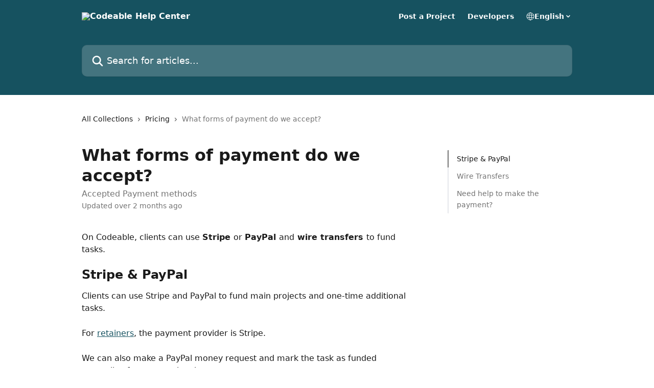

--- FILE ---
content_type: image/svg+xml
request_url: https://intercom.help/codeable/assets/svg/icon:social-twitter-x/ffffff
body_size: -676
content:
<svg xmlns="http://www.w3.org/2000/svg" viewBox="0 0 16 16" style="stroke: #ffffff;">
  <path stroke-width="0" fill="#ffffff" d="M9.332 6.925 14.544 1h-1.235L8.783 6.145 5.17 1H1l5.466 7.78L1 14.993h1.235l4.78-5.433 3.816 5.433H15L9.332 6.925ZM7.64 8.848l-.554-.775L2.68 1.91h1.897l3.556 4.975.554.775 4.622 6.466h-1.897L7.64 8.848Z"/>
</svg>